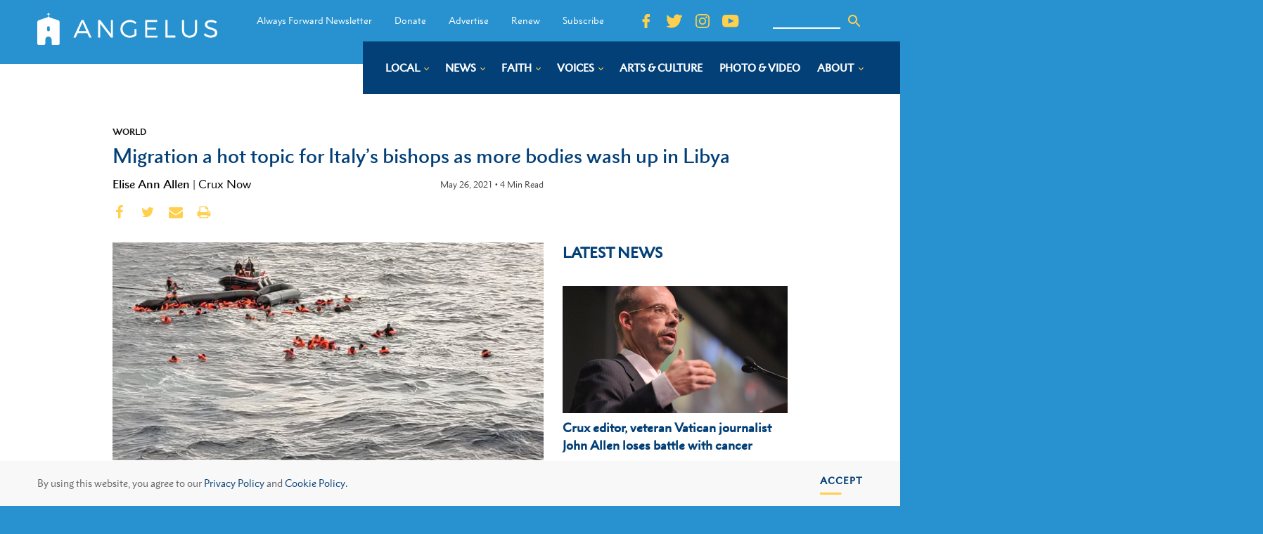

--- FILE ---
content_type: text/css
request_url: https://angelusnews.com/wp-content/uploads/oxygen/css/132.css?cache=1727365483&ver=6.6.2
body_size: -168
content:
#div_block-5-132{width:68.75%}#div_block-10-132{width:31.25%}#div_block-20-132{width:33.33%}#div_block-22-132{width:33.33%}@media (max-width:991px){#new_columns-4-132> .ct-div-block{width:100% !important}}@media (max-width:991px){#new_columns-19-132> .ct-div-block{width:100% !important}}